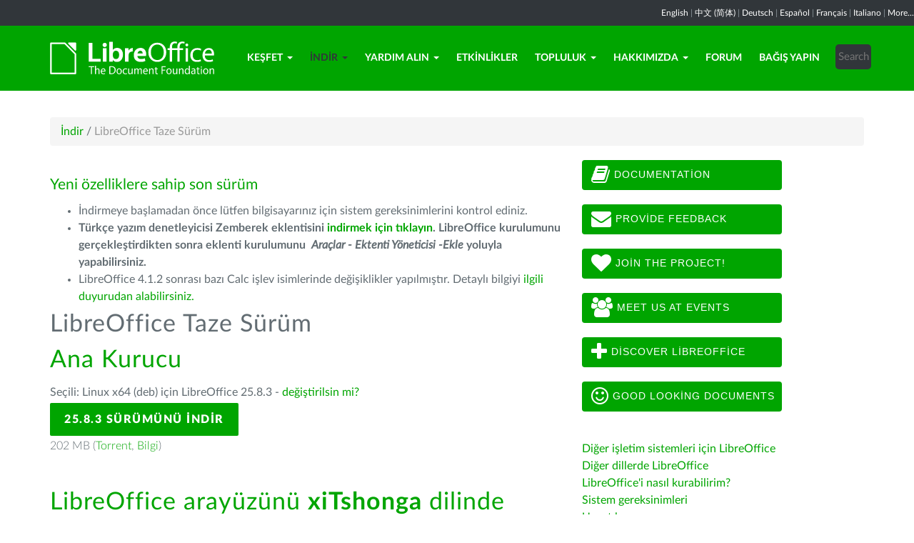

--- FILE ---
content_type: text/html; charset=utf-8
request_url: https://tr.libreoffice.org/indir/libreoffice-taze-surum/?type=deb-x86_64&version=7.6.4&lang=ts
body_size: 8262
content:
<!DOCTYPE html>
    
    
    
    
    
<!--[if lt IE 7]> <html class="no-js lt-ie9 lt-ie8 lt-ie7" lang="tr-TR"> <![endif]-->
<!--[if IE 7]> <html class="no-js lt-ie9 lt-ie8" lang="tr-TR"> <![endif]-->
<!--[if IE 8]> <html class="no-js lt-ie9" lang="tr-TR"> <![endif]-->
<!--[if gt IE 8]><!--> <html class="no-js" lang="tr-TR"> <!--<![endif]-->
    <head>
        <!--<meta http-equiv="X-UA-Compatible" content="IE=edge,chrome=1">-->
        <title>LibreOffice Taze Sürüm | LibreOffice Özgür Ofis Yazılımı - LibreOffice Özgür Ofis Yazılımı</title>
        <meta name="generator" content="SilverStripe - http://silverstripe.org" />
<meta http-equiv="Content-type" content="text/html; charset=utf-8" />
<meta name="description" content="LibreOffice, İndir, LibreOffice indir, indirme seçenekleri, Windows, Linux, Mac OS X" />
<meta name="x-subsite-id" content="52" />

        
        <base href="https://tr.libreoffice.org/"><!--[if lte IE 6]></base><![endif]-->
        <meta name="flattr:id" content="mr7ne2">
        <meta name="twitter:dnt" content="on">
        <meta name="viewport" content="width=device-width, initial-scale=1.0">

<!--        <link href='//fonts.googleapis.com/css?family=Lato:100,300,400,700,900,300italic,400italic&subset=latin,latin-ext' rel='stylesheet' type='text/css'> -->
        <link rel="shortcut icon" href="/themes/libreofficenew/favicon.ico" />

        <link href="/themes/libreofficenew/css/Lato2-new.css" rel='stylesheet' type='text/css' />
        <link href="/themes/libreofficenew/css/LocalisationAvailableNotification.css" rel='stylesheet' type='text/css' />

        
        
        
        
        
        
   <script src="themes/libreofficenew/js/modernizr-2.6.2-respond-1.1.0.min.js"></script>

    <link rel="stylesheet" type="text/css" href="/themes/libreofficenew/css/downloadframe.css?m=1535462584" />
<link rel="stylesheet" type="text/css" href="/themes/libreofficenew/css/bootstrap.min.css?m=1396490701" />
<link rel="stylesheet" type="text/css" href="/themes/libreofficenew/css/font-awesome.min.css?m=1389089681" />
<link rel="stylesheet" type="text/css" href="/themes/libreofficenew/css/main.css?m=1603987327" />
<link rel="stylesheet" type="text/css" href="/themes/libreofficenew/css/flexslider.css?m=1390320474" />
<link rel="stylesheet" type="text/css" href="/themes/libreofficenew/css/LocalisationAvailableNotification.css?m=1581345458" />
</head>
    <body class="Download" id="libreoffice-taze-surum">

        <!--[if lt IE 7]>
        <p class="chromeframe">You are using an <strong>outdated</strong> browser. Please <a href="https://browsehappy.com/">upgrade your browser</a> or <a href="https://www.google.com/chromeframe/?redirect=true">activate Google Chrome Frame</a> to improve your experience.</p>
        <![endif]-->

        <div class="navbar navbar-inverse navbar-fixed-top">


<div class="localisation_available_notification">
    <p>
         <a href='//www.libreoffice.org'>English</a> | <a href='//zh-cn.libreoffice.org'>&#20013;&#25991; (&#31616;&#20307;)</a> | <a href='//de.libreoffice.org'>Deutsch</a> | <a href='//es.libreoffice.org'>Espa&#241;ol</a> | <a href='//fr.libreoffice.org'>Fran&#231;ais</a> | <a href='//it.libreoffice.org'>Italiano</a> |
            <a href="//www.libreoffice.org/community/nlc">More...</a>
    </p>
</div>


      <div class="container">
        <div class="navbar-header">
          <button type="button" class="navbar-toggle" data-toggle="collapse" data-target=".navbar-collapse">
            <span class="icon-bar"></span>
            <span class="icon-bar"></span>
            <span class="icon-bar"></span>
          </button>
          <a class="navbar-brand img-responsive" href="/"><img style="width:230px; height:auto;" src="themes/libreofficenew/img/logo.png" alt="logo"></a>
        </div>
<div class="navbar-collapse collapse">
<ul class="nav navbar-nav navbar-right">

<li>

<a href="/kesfet/libreoffice/" class="link dropdown-toggle" data-toggle="dropdown">Keşfet<b class="caret"></b></a>
<ul class="dropdown-menu"><li><a href="/kesfet/libreoffice/" class="link">LibreOffice Nedir?</a></li><li><a href="/kesfet/yeni-ozellikler/" class="link">Yeni Özellikler</a></li><li><a href="/kesfet/writer/" class="link">Writer - kelime işlemci</a></li><li><a href="/kesfet/calc/" class="link">Calc - hesap tablosu</a></li><li><a href="/kesfet/impress/" class="link">Impress - sunumlar</a></li><li><a href="/kesfet/draw/" class="link">Draw - çizimler</a></li><li><a href="/kesfet/base/" class="link">Base - veritabanı</a></li><li><a href="/kesfet/math/" class="link">Math - formül düzenleyici</a></li><li><a href="/kesfet/charts/" class="link">Charts</a></li><li><a href="/kesfet/acik-belge-bicimi/" class="link">Açık Belge Biçimi nedir?</a></li><li><a href="/kesfet/eklentiler-ve-sablonlar/" class="link">Eklentiler ve Şablonlar</a></li><li><a href="/kesfet/ekran-goruntuleri/" class="link">Ekran Görüntüleri</a></li></ul>

</li>

<li>

<a href="/indir/libreoffice-taze-surum/" class="section dropdown-toggle" data-toggle="dropdown">İndir<b class="caret"></b></a>
<ul class="dropdown-menu"><li><a href="/indir/libreoffice-taze-surum/" class="current">LibreOffice Taze Sürüm</a></li><li><a href="/indir/libreoffice-kararli-surum/" class="link">LibreOffice Kararlı Sürüm</a></li><li><a href="/indir/test-surumleri/" class="link">Test sürümleri</a></li><li><a href="/indir/tanabilir-libreoffice-ve-dvd-goruntuleri/" class="link">Taşınabilir LibreOffice &amp; DVD Görüntüleri</a></li><li><a href="/indir/surum-notlari/" class="link">Sürüm Notları</a></li></ul>

</li>

<li>

<a href="/yardim-alin/geri-bildirim/" class="link dropdown-toggle" data-toggle="dropdown">Yardım Alın<b class="caret"></b></a>
<ul class="dropdown-menu"><li><a href="/yardim-alin/geri-bildirim/" class="link">Geri Bildirim</a></li><li><a href="/yardim-alin/community-support/" class="link">Topluluk Desteği</a></li><li><a href="/yardim-alin/belgelendirme/" class="link">Belgelendirme</a></li><li><a href="/yardim-alin/kurulum-talimatlari/" class="link">Kurulum Talimatları</a></li><li><a href="/yardim-alin/profesyonel-destek/" class="link">Profesyonel Destek</a></li><li><a href="/yardim-alin/sistem-gereksinimleri/" class="link">Sistem Gereksinimleri</a></li><li><a href="/yardim-alin/accessibility/" class="link">Accessibility</a></li><li><a href="/yardim-alin/hata-gonderme-yardimcisi/" class="link">Hata Gönderme Yardımcısı</a></li></ul>

</li>

<li>

<a href="/etkinlikler/" class="link">Etkinlikler</a>

</li>

<li>

<a href="/topluluk/katilin/" class="link dropdown-toggle" data-toggle="dropdown">Topluluk<b class="caret"></b></a>
<ul class="dropdown-menu"><li><a href="/topluluk/katilin/" class="link">Katkıda Bulunun</a></li><li><a href="/topluluk/tasarim/" class="link">Tasarım</a></li><li><a href="/topluluk/gelistiriciler/" class="link">Geliştiriciler</a></li><li><a href="http://forum.libreoffice.org.tr/" class="link">Forum</a></li><li><a href="/topluluk/docs-team/" class="link">Docs Team</a></li><li><a href="/topluluk/infrastructure/" class="link">Infrastructure</a></li><li><a href="/topluluk/yerellestirme/" class="link">Yerelleştirme</a></li><li><a href="/topluluk/marketing/" class="link">Marketing</a></li><li><a href="/topluluk/nlc/" class="link">Ana Dilde Projeler</a></li><li><a href="/topluluk/qa/" class="link">Test Etme - QA</a></li><li><a href="http://owncloud.documentfoundation.org" class="link">ownCloud</a></li><li><a href="http://pad.documentfoundation.org/" class="link">Pads</a></li><li><a href="http://wiki.documentfoundation.org" class="link">Viki</a></li></ul>

</li>

<li>

<a href="/hakkimizda/who-are-we/" class="link dropdown-toggle" data-toggle="dropdown">Hakkımızda<b class="caret"></b></a>
<ul class="dropdown-menu"><li><a href="/hakkimizda/who-are-we/" class="link">Biz kimiz?</a></li><li><a href="/hakkimizda/governance/" class="link">Governance</a></li><li><a href="/hakkimizda/advisory-board-members/" class="link">Advisory Board Members</a></li><li><a href="/hakkimizda/licenses/" class="link">Licenses</a></li><li><a href="/hakkimizda/source-code/" class="link">Source Code</a></li><li><a href="/hakkimizda/security/" class="link">Security</a></li><li><a href="/hakkimizda/imprint/" class="link">Imprint</a></li><li><a href="/hakkimizda/awards/" class="link">Awards</a></li><li><a href="/hakkimizda/credits/" class="link">Credits</a></li><li><a href="/hakkimizda/privacy/" class="link">Privacy Policy</a></li></ul>

</li>

<li>

<a href="http://forum.libreoffice.org.tr/" class="link">Forum</a>

</li>

<li>

<a href="/bagis-yapin/" class="link">Bağış Yapın</a>

</li>

<li><div class="search-bar">
        <form id="SearchForm_SearchForm" class="navbar-form pull-right" action="/home/SearchForm" method="get" enctype="application/x-www-form-urlencoded">
    <!-- <fieldset> -->
        <!-- <div id="Search" class="field text nolabel"> -->
            <!-- <div class="middleColumn"> -->
                <input type="text" placeholder="Search" name="Search" value="" id="SearchForm_SearchForm_Search" />
            <!-- </div> -->
        <!-- </div> -->
        <input type="submit" name="action_results" value="Go" class="action btn" id="SearchForm_SearchForm_action_results" />
    <!-- </fieldset> -->
</form>

    </div></li>

</ul>

        </div>
      </div>
      </div>

		 
           

      <section id="content1" class="section">
      <div class="container">

	  <article>
 







<ul class="breadcrumb">
    

<li><a href="/indir/libreoffice-taze-surum/">İndir</a> <span class="divider"> / </span></li>

<li><li class="active">LibreOffice Taze Sürüm</li></li>


</ul>


		<div class="row col-sm-8 margin-20">
            <p class="lead_libre">Yeni özelliklere sahip son sürüm</p>
<!-- selected: 25.8.3 - fresh: 25.8.3 - still: 25.2.7 -->

<!--  25.2.7 25.8.3 User-Agent:mozilla/5.0 (macintosh; intel mac os x 10_15_7) applewebkit/537.36 (khtml, like gecko) chrome/131.0.0.0 safari/537.36; claudebot/1.0; +claudebot@anthropic.com)
Accept-language:
type:mac-aarch64
LangCand:ts|tr_TR||macintosh| intel mac os x 10_15_7|tr_TR
lang:ts
type deb-x86_64 - lang ts - version 7.6.4 -->

<ul><li>İndirmeye başlamadan önce lütfen bilgisayarınız için sistem gereksinimlerini kontrol ediniz. </li>
<li><strong>Türkçe yazım denetleyicisi Zemberek eklentisini <a href="https://extensions.libreoffice.org/extensions/turkish-spellcheck-dictionary" target="_blank">indirmek için tıklayın</a>. LibreOffice kurulumunu gerçekleştirdikten sonra eklenti kurulumunu  <em>Araçlar - Ektenti Yöneticisi -Ekle</em> yoluyla yapabilirsiniz.</strong></li>
<li>LibreOffice 4.1.2 sonrası bazı Calc işlev isimlerinde değişiklikler yapılmıştır. Detaylı bilgiyi <a href="http://forum.libreoffice.org.tr/viewtopic.php?f=6&amp;t=499" target="_blank">ilgili duyurudan alabilirsiniz.</a></li>
</ul>


<!-- regular download style  -->
       <h3>LibreOffice Taze Sürüm</h3>

<h2>Ana Kurucu</h2>
<p>Seçili: Linux x64 (deb) için LibreOffice 25.8.3 - <a href='/indir/libreoffice-taze-surum/?version=25.8.3&lang=ts#change'>değiştirilsin mi?</a></p> 
<p><a class="btn-main" href="https://www.libreoffice.org/donate/dl/deb-x86_64/25.8.3/ts/LibreOffice_25.8.3_Linux_x86-64_deb.tar.gz" title="Linux x64 (deb) için Libreoffice 25.8.3 İndir">25.8.3 Sürümünü İndir</a></p><p class="torrent thin">202 MB (<a href="//download.documentfoundation.org/libreoffice/stable/25.8.3/deb/x86_64/LibreOffice_25.8.3_Linux_x86-64_deb.tar.gz.torrent" title="Bittorrent kullanarak İndirin">Torrent</a>, <a href="//download.documentfoundation.org/libreoffice/stable/25.8.3/deb/x86_64/LibreOffice_25.8.3_Linux_x86-64_deb.tar.gz.mirrorlist" title="Kontrol değerleri ve ek bilgiler">Bilgi</a>)</p>
<p>&nbsp;</p>

<h2>LibreOffice arayüzünü <strong>xiTshonga</strong> dilinde indirin</h2>
<p><a href='/indir/libreoffice-taze-surum/?type=deb-x86_64&version=25.8.3&lang=pick' title="Diğer dili seçin">başka bir dile mi ihtiyacınız var?</a><p>
<p><a href="http://extensions.libreoffice.org/extension-center/zemberek-turkce-yazim-denetleyicisi" target="_blank"><strong>Türkçe yazım denetleyicisi Zemberek eklentisini indirmek için tıklayın</strong></a>. </p>
<p><a class="btn-other" href="https://download.documentfoundation.org/libreoffice/stable/25.8.3/deb/x86_64/LibreOffice_25.8.3_Linux_x86-64_deb_langpack_ts.tar.gz" title="Dil Paketini İndir">Çevirilmiş Kullanıcı Arayüzü</a></p><p class="thin">195 KB (<a href="//download.documentfoundation.org/libreoffice/stable/25.8.3/deb/x86_64/LibreOffice_25.8.3_Linux_x86-64_deb_langpack_ts.tar.gz.torrent" title="Bittorrent kullanarak İndirin">Torrent</a>, <a href="//download.documentfoundation.org/libreoffice/stable/25.8.3/deb/x86_64/LibreOffice_25.8.3_Linux_x86-64_deb_langpack_ts.tar.gz.mirrorlist" title="Kontrol değerleri ve ek bilgiler">Bilgi</a>)</p>
<p>&nbsp;</p>


<h2>LibreOffice Dahili yardım <strong>İkincil İngilizce</strong></h2>
<p><a href='/indir/libreoffice-taze-surum/?type=deb-x86_64&version=25.8.3&lang=pick' title="Diğer dili seçin">başka bir dile mi ihtiyacınız var?</a><p>

<p><a class="btn-other" href="https://download.documentfoundation.org/libreoffice/stable/25.8.3/deb/x86_64/LibreOffice_25.8.3_Linux_x86-64_deb_helppack_en-US.tar.gz" title="Yardım içeriğini çevrimdışı kullanım için indirin">Çevrimdışı kullanım için yardım</a></p><p class="thin">1.8 MB (<a href="//download.documentfoundation.org/libreoffice/stable/25.8.3/deb/x86_64/LibreOffice_25.8.3_Linux_x86-64_deb_helppack_en-US.tar.gz.torrent" title="Bittorrent kullanarak İndirin">Torrent</a>, <a href="//download.documentfoundation.org/libreoffice/stable/25.8.3/deb/x86_64/LibreOffice_25.8.3_Linux_x86-64_deb_helppack_en-US.tar.gz.mirrorlist" title="Kontrol değerleri ve ek bilgiler">Bilgi</a>)</p>


<h3>SDK ve Kaynak kodu</h3>

<h4>SDK'yı indir</h4>
<p><a href="//download.documentfoundation.org/libreoffice/stable/25.8.3/deb/x86_64/LibreOffice_25.8.3_Linux_x86-64_deb_sdk.tar.gz">LibreOffice_25.8.3_Linux_x86-64_deb_sdk.tar.gz</a><br/><span class="thin">20 MB (<a href="//download.documentfoundation.org/libreoffice/stable/25.8.3/deb/x86_64/LibreOffice_25.8.3_Linux_x86-64_deb_sdk.tar.gz.torrent" title="Bittorrent kullanarak İndirin">Torrent</a>, <a href="//download.documentfoundation.org/libreoffice/stable/25.8.3/deb/x86_64/LibreOffice_25.8.3_Linux_x86-64_deb_sdk.tar.gz.mirrorlist" title="Kontrol değerleri ve ek bilgiler">Bilgi</a>)</span></p>

<h4>Kaynak kodu indir</h4><ul>
    <li><a href="//download.documentfoundation.org/libreoffice/src/25.8.3/libreoffice-25.8.3.1.tar.xz?idx=1">libreoffice-25.8.3.1.tar.xz</a><br/><span class="thin">273 MB (<a href="//download.documentfoundation.org/libreoffice/src/25.8.3/libreoffice-25.8.3.1.tar.xz.torrent" title="Bittorrent kullanarak İndirin">Torrent</a>, <a href="//download.documentfoundation.org/libreoffice/src/25.8.3/libreoffice-25.8.3.1.tar.xz.mirrorlist" title="Kontrol değerleri ve ek bilgiler">Bilgi</a>)</span></li>

    <li><a href="//download.documentfoundation.org/libreoffice/src/25.8.3/libreoffice-25.8.3.2.tar.xz?idx=2">libreoffice-25.8.3.2.tar.xz</a><br/><span class="thin">273 MB (<a href="//download.documentfoundation.org/libreoffice/src/25.8.3/libreoffice-25.8.3.2.tar.xz.torrent" title="Bittorrent kullanarak İndirin">Torrent</a>, <a href="//download.documentfoundation.org/libreoffice/src/25.8.3/libreoffice-25.8.3.2.tar.xz.mirrorlist" title="Kontrol değerleri ve ek bilgiler">Bilgi</a>)</span></li>

    <li><a href="//download.documentfoundation.org/libreoffice/src/25.8.3/libreoffice-dictionaries-25.8.3.1.tar.xz?idx=3">libreoffice-dictionaries-25.8.3.1.tar.xz</a><br/><span class="thin">59 MB (<a href="//download.documentfoundation.org/libreoffice/src/25.8.3/libreoffice-dictionaries-25.8.3.1.tar.xz.torrent" title="Bittorrent kullanarak İndirin">Torrent</a>, <a href="//download.documentfoundation.org/libreoffice/src/25.8.3/libreoffice-dictionaries-25.8.3.1.tar.xz.mirrorlist" title="Kontrol değerleri ve ek bilgiler">Bilgi</a>)</span></li>

    <li><a href="//download.documentfoundation.org/libreoffice/src/25.8.3/libreoffice-dictionaries-25.8.3.2.tar.xz?idx=4">libreoffice-dictionaries-25.8.3.2.tar.xz</a><br/><span class="thin">59 MB (<a href="//download.documentfoundation.org/libreoffice/src/25.8.3/libreoffice-dictionaries-25.8.3.2.tar.xz.torrent" title="Bittorrent kullanarak İndirin">Torrent</a>, <a href="//download.documentfoundation.org/libreoffice/src/25.8.3/libreoffice-dictionaries-25.8.3.2.tar.xz.mirrorlist" title="Kontrol değerleri ve ek bilgiler">Bilgi</a>)</span></li>

    <li><a href="//download.documentfoundation.org/libreoffice/src/25.8.3/libreoffice-help-25.8.3.1.tar.xz?idx=5">libreoffice-help-25.8.3.1.tar.xz</a><br/><span class="thin">57 MB (<a href="//download.documentfoundation.org/libreoffice/src/25.8.3/libreoffice-help-25.8.3.1.tar.xz.torrent" title="Bittorrent kullanarak İndirin">Torrent</a>, <a href="//download.documentfoundation.org/libreoffice/src/25.8.3/libreoffice-help-25.8.3.1.tar.xz.mirrorlist" title="Kontrol değerleri ve ek bilgiler">Bilgi</a>)</span></li>

    <li><a href="//download.documentfoundation.org/libreoffice/src/25.8.3/libreoffice-help-25.8.3.2.tar.xz?idx=6">libreoffice-help-25.8.3.2.tar.xz</a><br/><span class="thin">57 MB (<a href="//download.documentfoundation.org/libreoffice/src/25.8.3/libreoffice-help-25.8.3.2.tar.xz.torrent" title="Bittorrent kullanarak İndirin">Torrent</a>, <a href="//download.documentfoundation.org/libreoffice/src/25.8.3/libreoffice-help-25.8.3.2.tar.xz.mirrorlist" title="Kontrol değerleri ve ek bilgiler">Bilgi</a>)</span></li>

    <li><a href="//download.documentfoundation.org/libreoffice/src/25.8.3/libreoffice-translations-25.8.3.1.tar.xz?idx=7">libreoffice-translations-25.8.3.1.tar.xz</a><br/><span class="thin">220 MB (<a href="//download.documentfoundation.org/libreoffice/src/25.8.3/libreoffice-translations-25.8.3.1.tar.xz.torrent" title="Bittorrent kullanarak İndirin">Torrent</a>, <a href="//download.documentfoundation.org/libreoffice/src/25.8.3/libreoffice-translations-25.8.3.1.tar.xz.mirrorlist" title="Kontrol değerleri ve ek bilgiler">Bilgi</a>)</span></li>

    <li><a href="//download.documentfoundation.org/libreoffice/src/25.8.3/libreoffice-translations-25.8.3.2.tar.xz?idx=8">libreoffice-translations-25.8.3.2.tar.xz</a><br/><span class="thin">220 MB (<a href="//download.documentfoundation.org/libreoffice/src/25.8.3/libreoffice-translations-25.8.3.2.tar.xz.torrent" title="Bittorrent kullanarak İndirin">Torrent</a>, <a href="//download.documentfoundation.org/libreoffice/src/25.8.3/libreoffice-translations-25.8.3.2.tar.xz.mirrorlist" title="Kontrol değerleri ve ek bilgiler">Bilgi</a>)</span></li>
</ul>

<p id="change" class="lead_libre">İşletim Sistemleri</p>
<p>LibreOffice 25.8.3 aşağıdaki sistemler/mimariler için kullanılabilir durumdadır:</p>
<ul class="fa-ul"><li><a href='/indir/libreoffice-taze-surum/?type=deb-aarch64&version=25.8.3&lang=ts'><i class="fa-li fa fa-check-square"></i>Linux Aarch64 (deb)</a></li><li><a href='/indir/libreoffice-taze-surum/?type=rpm-aarch64&version=25.8.3&lang=ts'><i class="fa-li fa fa-check-square"></i>Linux Aarch64 (rpm)</a></li><li><a href='/indir/libreoffice-taze-surum/?type=deb-x86_64&version=25.8.3&lang=ts'><i class="fa-li fa fa-check-square"></i>Linux x64 (deb)</a></li><li><a href='/indir/libreoffice-taze-surum/?type=rpm-x86_64&version=25.8.3&lang=ts'><i class="fa-li fa fa-check-square"></i>Linux x64 (rpm)</a></li><li><a href='/indir/libreoffice-taze-surum/?type=mac-aarch64&version=25.8.3&lang=ts'><i class="fa-li fa fa-check-square"></i>macOS (Aarch64/Apple Silicon)</a></li><li><a href='/indir/libreoffice-taze-surum/?type=mac-x86_64&version=25.8.3&lang=ts'><i class="fa-li fa fa-check-square"></i>macOS x86_64 (10.14 veya daha yenisi gereklidir)</a></li><li><a href='/indir/libreoffice-taze-surum/?type=win-x86&version=25.8.3&lang=ts'><i class="fa-li fa fa-check-square"></i>Windows (32 bit, deprecated)</a></li><li><a href='/indir/libreoffice-taze-surum/?type=win-aarch64&version=25.8.3&lang=ts'><i class="fa-li fa fa-check-square"></i>Windows Aarch64</a></li><li><a href='/indir/libreoffice-taze-surum/?type=win-x86_64&version=25.8.3&lang=ts'><i class="fa-li fa fa-check-square"></i>Windows x86_64 (7 veya daha yenisi gereklidir)</a></li></ul>

<p class="lead_libre">Kullanılabilir Sürümler</p>
<p>LibreOffice aşağıdaki <strong>yayımlanmış</strong> sürümlerde kullanılabilir:<br/><ul class="fa-ul"><li><a href='/indir/libreoffice-taze-surum/?type=deb-x86_64&version=25.8.3&lang=ts'><i class="fa-li fa fa-check-square-o"></i>25.8.3</a></li><li><a href='/indir/libreoffice-taze-surum/?type=deb-x86_64&version=25.2.7&lang=ts'><i class="fa-li fa fa-check-square-o"></i>25.2.7</a></li></ul></p>

<p class="dark-gray">LibreOffice aşağıdaki <strong>ön yayındaki</strong> sürümlerde kullanılabilir:<br/><ul class="fa-ul"><li><a href='/indir/libreoffice-taze-surum/?type=deb-x86_64&version=26.2.0&lang=ts' class='dark-gray'><i class="fa-li fa fa-square-o dark-gray"></i>26.2.0</a></li></ul></p>

<p class="dark-gray">LibreOffice'in eski sürümlerini (desteklenmiyor olabilirler!) <a href='https://downloadarchive.documentfoundation.org/libreoffice/old/'>arşivde</a> bulabilirsiniz</p>


		</div>
             
<div class="col-sm-4 margin-20">


 <a class="btn2 btn-libre_office_green" href="https://documentation.libreoffice.org"><i class="fa fa-book fa-2x"></i>&nbsp;Documentation</a>
 <a class="btn2 btn-libre_office_green" href="https://www.libreoffice.org/get-help/feedback/"><i class="fa fa-envelope fa-2x"></i>&nbsp;Provide feedback</a>
 <a class="btn2 btn-libre_office_green" href="https://www.libreoffice.org/community/get-involved/"><i class="fa fa-heart fa-2x"></i>&nbsp;Join The Project!</a>
 <a class="btn2 btn-libre_office_green" href="https://www.libreoffice.org/events/"><i class="fa fa-users fa-2x"></i>&nbsp;Meet us at events</a>
 <a class="btn2 btn-libre_office_green" href="https://www.libreoffice.org/discover/libreoffice/"><i class="fa fa-plus fa-2x"></i>&nbsp;Discover LibreOffice</a>
 <a class="btn2 btn-libre_office_green" href="https://www.libreoffice.org/discover/templates-and-extensions/"><i class="fa fa-smile-o fa-2x"></i>&nbsp;Good looking documents</a>

</div>
			<div class="col-sm-4 margin-20">
<p><a href="/indir/libreoffice-taze-surum/?type=deb-x86_64&amp;version=7.6.4&amp;lang=ts#change" class="ss-broken">Diğer işletim sistemleri için LibreOffice</a><br><a href="/download/download-libreoffice/?lang=pick">Diğer dillerde LibreOffice</a><br><a href="/get-help/install-howto/">LibreOffice'i nasıl kurabilirim?</a><br><a href="/get-help/system-requirements/">Sistem gereksinimleri</a><br><a href="http://extensions.libreoffice.org/">Uzantılar</a></p>

      <aside>
	
		<nav class="secondary">
			
				<h3>
					İndir
				</h3>
				<ul class="list-unstyled side-links">
				


<li>
    <a href="/indir/libreoffice-taze-surum/" class="current" title="LibreOffice Taze Sürüm">
        LibreOffice Taze Sürüm
    </a>
   
</li>

<li>
    <a href="/indir/libreoffice-kararli-surum/" class="link" title="LibreOffice Kararlı Sürüm">
        LibreOffice Kararlı Sürüm
    </a>
   
</li>

<li>
    <a href="/indir/test-surumleri/" class="link" title="Test sürümleri">
        Test sürümleri
    </a>
   
</li>

<li>
    <a href="/indir/tanabilir-libreoffice-ve-dvd-goruntuleri/" class="link" title="Taşınabilir LibreOffice &amp; DVD Görüntüleri">
        Taşınabilir LibreOffice &amp; DVD Görüntüleri
    </a>
   
</li>

<li>
    <a href="/indir/surum-notlari/" class="link" title="Sürüm Notları">
        Sürüm Notları
    </a>
   
</li>



				</ul>
			
		</nav>
<!--
<p>LibreOffice Taze Sürüm</p>

<p>LibreOffice Kararlı Sürüm</p>

<p>Test sürümleri</p>

<p>Taşınabilir LibreOffice &amp; DVD Görüntüleri</p>

<p>Sürüm Notları</p>
-->
	
</aside>

</div>
          
          </article>

        </div>
        </section>


	
            
 <!-- Section Social-->
 <section id="social">
      <div class="container">

      <!-- Row -->
      <div class="row">
          <div class="col-sm-12 text-center dark-gray">

        <div class="margin-20">
        <h3>Bizi Takip Edin</h3>
        </div>
 <!--Social links-->
            <ul class="social-icons">
            <li><a class="btn btn-libre_office_green" href="https://blog.documentfoundation.org" target="_blank"><i class="fa fa-comment fa-2x"></i> Our blog</a></li>
            <li><a rel="me" class="btn btn-libre_office_green" href="https://fosstodon.org/@libreoffice" target="_blank"><i class="fa fa-comments fa-2x"></i> Mastodon</a></li>
            <li><a class="btn btn-libre_office_green" href="https://twitter.com/tdforg" target="_blank" rel="noopener noreferrer"><i class="fa fa-twitter fa-2x"></i>@tdforg</a></li>
            <li><a class="btn btn-libre_office_green" href="https://twitter.com/libreoffice" target="_blank" rel="noopener noreferrer"><i class="fa fa-twitter fa-2x"></i>@libreoffice</a></li>
            <li><a class="btn btn-libre_office_green" href="https://www.facebook.com/libreoffice.org" target="_blank" rel="noopener noreferrer"><i class="fa fa-facebook fa-2x"></i></a></li>
            <li><a class="btn btn-libre_office_green" href="//www.youtube.com/channel/UCQAClQkZEm2rkWvU5bvCAXQ" target="_blank" rel="noopener noreferrer"><i class="fa fa-youtube-play fa-2x"></i></a></li>
            <li><a class="btn btn-libre_office_green" href="https://twitter.com/AskLibreOffice" target="_blank" rel="noopener noreferrer"><i class="fa fa-twitter fa-2x"></i>@AskLibreOffice</a>
            <li><a class="btn btn-libre_office_green" href="https://twitter.com/LibreOfficeBugs" target="_blank" rel="noopener noreferrer"><i class="fa fa-twitter fa-2x"></i>@LibreOfficeBugs</a></li>
            
            <li><a class="btn btn-libre_office_green" href="https://www.reddit.com/r/libreoffice" target="_blank" rel="noopener noreferrer"><img src="themes/libreofficenew/img/reddit.png" width="34" alt="Reddit" /></a></li>
			</ul>
            <!-- end Social links-->
          </div>
          </div>
          <!-- End Row -->
          </div>
          </section>
          <!-- end Section Social-->



    
    <!--Footer -->
    
    <section id="footer">
      <div class="container">
        <div class="row">
          <div class="col-sm-12 text-center">
            <p><a href="https://www.libreoffice.org/imprint" target="_blank">Impressum (Yasal Bilgi)</a> | <a href="https://www.libreoffice.org/privacy" target="_blank">Datenschutzerklärung (Gizlilik Politikası)</a> | <a href="https://www.documentfoundation.org/statutes.pdf" target="_blank">Statutes (non-binding English translation)</a> - <a href="https://www.documentfoundation.org/satzung.pdf" target="_blank">Satzung (binding German version)</a> | Copyright information: Unless otherwise specified, all text and images on this website are licensed under the <a href="https://creativecommons.org/licenses/by-sa/3.0/" target="_blank" rel="noopener noreferrer">Creative Commons Attribution-Share Alike 3.0 License</a>. This does not include the source code of LibreOffice, which is licensed under the <a href="https://www.libreoffice.org/download/license/" target="_blank">Mozilla Public License v2.0</a>. “LibreOffice” and “The Document Foundation” are registered trademarks of their corresponding registered owners or are in actual use as trademarks in one or more countries. Their respective logos and icons are also subject to international copyright laws. Use thereof is explained in our <a href="https://wiki.documentfoundation.org/TradeMark_Policy" target="_blank">trademark policy</a>. LibreOffice was based on OpenOffice.org.</p>
          </div>
        </div>
      </div>
    </section>

<!-- Start Piwik Code -->
<script type="text/javascript" src="/themes/libreofficenew/js/jquery-1.10.1.min.js?m=1388425220"></script><script type="text/javascript" src="/themes/libreofficenew/js/bootstrap.min.js?m=1390226302"></script><script type="text/javascript" src="/themes/libreofficenew/js/jquery.flexslider.js?m=1389807992"></script><script type="text/javascript" src="/themes/libreofficenew/js/jquery.tablesorter.min.js?m=1400150227"></script><script type="text/javascript">
  var _paq = _paq || [];

  _paq.push(["disableCookies"]);
  _paq.push(["trackPageView"]);
  _paq.push(["enableLinkTracking"]);

  (function() {
    var u=(("https:" == document.location.protocol) ? "https" : "http") + "://piwik.documentfoundation.org/";
    _paq.push(["setTrackerUrl", u+"piwik.php"]);
    _paq.push(["setSiteId", "38"]);
    var d=document, g=d.createElement("script"), s=d.getElementsByTagName("script")[0]; g.type="text/javascript";
    g.defer=true; g.async=true; g.src=u+"piwik.js"; s.parentNode.insertBefore(g,s);
    
    
    var classes = [".swap", ".swap-developer", ".swap-migration", ".swap-training"];
    for (var classIndex = 0; classIndex < classes.length; classIndex++) {
        var swapable = document.querySelectorAll(classes[classIndex]);
        var random = [];
        for (var i = 0;i < swapable.length; i++) {
            swapable[i].setAttribute('sortKey', Math.random());
            random[i] = swapable[i].cloneNode(true);
        }
        random.sort(function(a,b) { return a.getAttribute('sortKey') - b.getAttribute('sortKey'); });
        
        for (var i = 0;i < swapable.length; i++) {
            swapable[i].parentNode.replaceChild(random[i], swapable[i]);
        }
    }
    var ul = document.querySelector('ul.shuffle');
    for (var i = ul.children.length; i >= 0; i--) {
             ul.appendChild(ul.children[Math.random() * i | 0]);
             }
  })();
</script><!-- let's see how many visitors have js disabled -->
<noscript><img src="https://piwik.documentfoundation.org/piwik.php?idsite=38&amp;rec=1&action_name=nojs" style="border:0" alt="" /></noscript>
<!-- End Piwik Code -->



<script type="text/javascript">
      !function ($) {
        $(function(){
          $('#header').carousel()
        })
      }(window.jQuery)
    
$(window).load(function() {

  $('.flexslider').flexslider({
    animation: "slide"
  });
});
$(document).ready(function()
  {
     $('.tablesorter').each(function() {
       $(this).tablesorter();
     });
  }
);
jQuery('#gotoplainhome').click(function(){
                                jQuery("#jumppage, #blurme").removeClass("enabled");
                                return false;//Some code
                                });

</script>

    </body>
<!-- 52 -->
</html>
